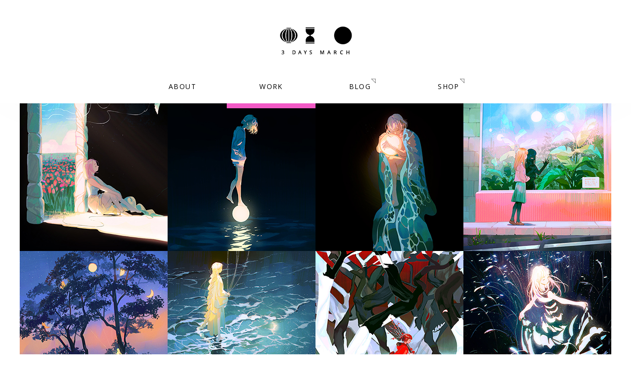

--- FILE ---
content_type: text/html; charset=UTF-8
request_url: http://www.3daysmarch.net/original.php
body_size: 13228
content:
<!doctype html>
<html>
    <head>
        <title>3 days march</title>
        
        <!-- META -->
        <meta charset="utf-8">
        <meta name="description" content="3 days march: a portfolio of illustration and more by Loika (Yan Qin Weng)." />
        <meta name="author" content="Loika" />
        <link rel="icon" href="./images/favicon.ico" />
        
        <!-- CSS -->
        <link rel="stylesheet" href="./style.css" type="text/css" />
        <link rel="stylesheet" href="./js/vegas/jquery.vegas.min.css" type="text/css" />
        <link rel="stylesheet" href="./js/mpopup/magnific-popup.css" type="text/css" />
        <link rel="stylesheet" href="https://fonts.googleapis.com/css?family=Open+Sans:400,400italic,600" type="text/css" />
        <link rel="stylesheet" href="https://fonts.googleapis.com/css?family=Open+Sans+Condensed:300" type="text/css" />
        
        <!-- JS -->
        <script src="https://ajax.googleapis.com/ajax/libs/jquery/1.11.0/jquery.min.js"></script>
        <script type="text/javascript" src="./js/rdmimage.js"></script>
        <script type="text/javascript" src="./js/masonry.pkgd.min.js"></script>
        <script type="text/javascript" src="./js/mpopup/magnific-popup.js"></script>
        <script type="text/javascript" src="./js/vegas/jquery.vegas.min.js"></script>        
		<script type="text/javascript">
                $(document).ready(function() {
					$('#logo').randomImage();
					
					var $container = $('.gallery');            
				   //$container.imagesLoaded(function(){                    
					  $container.masonry({
						 itemSelector: '.tile',
						 columnWidth: 300,
						 isFitWidth: true,
						 gutterWidth: 0,
						 isAnimated: true
					  });
				   //});
				   
				   	$('.gallery').magnificPopup({
						delegate: 'a',
					  	type: 'image',
						fixedContentPos: true,
						tLoading: '<img src="./js/mpopup/loading.gif" width="45" height="15" alt="" />',
					  	gallery:{
							enabled:true,
							preload: [1,1] // preload one before and one after current image
					  	},
						image:{
							titleSrc: function(item) {
							return item.el.parents('div.tile').find('div.caption').html();
						}}
					});
					
					$(".page-numbers a").filter(function(){
						return this.href == location.href.replace(/#.*/, "");
					}).addClass("active");
				});
        </script>
    </head>

    <body id="work">    <header role="banner">
        <div id="header-logo"><a href="./"><img id="logo" src="./images/logo_3dm_01B.png" width="180" height="90" alt="3 days march" /></a></div>
        
        <nav id="nav" class="main-nav">
        <ul>
        <li class="nav-about"><a href="./about.php">About</a></li>
        <li class="nav-work"><a href="#">Work</a>
        	<ul>
            <li><a href="./original.php">Original</a></li>
            <li><a href="./fanwork.php">Fanwork</a></li>
            <li><a href="./projects.php">Projects</a></li>
            </ul>
        </li>
        <li class="nav-blog nav-out"><a href="https://andatsea.tumblr.com/">Blog</a></li>
        <li class="nav-shop nav-out"><a href="http://shop.3daysmarch.net/">Shop</a></li>
        </ul>
        </nav>
    </header>
    <div class="drop-shadow"></div>
    <div id="content" class="clear">
		<div class="gallery">
        <div class="tile"><a href="./original/240512.jpg"><img src="./thumbs/o_240512.jpg" width="300" height="300" alt="" /><div class="caption"><p>12 May 2024</p></div></a></div>
        <div class="tile"><a href="./original/240414_b.jpg"><img src="./thumbs/o_240414_b.jpg" width="300" height="300" alt="" /><div class="caption"><p>14 Apr 2024</p></div></a></div>
        
        <div class="tile"><a href="./original/240414_a.jpg"><img src="./thumbs/o_240414_a.jpg" width="300" height="300" alt="" /><div class="caption"><p>14 Apr 2024</p></div></a></div>
        <div class="tile"><a href="./original/240406.jpg"><img src="./thumbs/o_240406.jpg" width="300" height="300" alt="" /><div class="caption"><p>06 Apr 2024</p></div></a></div>
        <div class="tile"><a href="./original/240329_b.jpg"><img src="./thumbs/o_240329_b.jpg" width="300" height="300" alt="" /><div class="caption"><p>29 Mar 2024</p></div></a></div>
        <div class="tile"><a href="./original/240329_a.jpg"><img src="./thumbs/o_240329_a.jpg" width="300" height="300" alt="" /><div class="caption"><p>29 Mar 2024</p></div></a></div>
        <div class="tile"><a href="./original/240315.jpg"><img src="./thumbs/o_240315.jpg" width="300" height="300" alt="" /><div class="caption"><p>15 Mar 2024</p></div></a></div>
        
        <div class="tile"><a href="./original/240303.jpg"><img src="./thumbs/o_240303.jpg" width="300" height="300" alt="" /><div class="caption"><p>03 Mar 2024</p></div></a></div>
        <div class="tile"><a href="./original/240225_b.jpg"><img src="./thumbs/o_240225_b.jpg" width="300" height="300" alt="" /><div class="caption"><p>25 Feb 2024</p></div></a></div>
        <div class="tile"><a href="./original/240225_a.jpg"><img src="./thumbs/o_240225_a.jpg" width="300" height="300" alt="" /><div class="caption"><p>25 Feb 2024</p></div></a></div>
        <div class="tile"><a href="./original/240218.jpg"><img src="./thumbs/o_240218.jpg" width="300" height="300" alt="" /><div class="caption"><p>18 Feb 2024</p></div></a></div>
        <div class="tile"><a href="./original/240208.jpg"><img src="./thumbs/o_240208.jpg" width="300" height="300" alt="" /><div class="caption"><p>08 Feb 2024</p></div></a></div>
        
        <div class="tile"><a href="./original/240129.jpg"><img src="./thumbs/o_240129.jpg" width="300" height="300" alt="" /><div class="caption"><p>29 Jan 2024</p></div></a></div>
        <div class="tile"><a href="./original/240116.jpg"><img src="./thumbs/o_240116.jpg" width="300" height="300" alt="" /><div class="caption"><p>16 Jan 2024</p></div></a></div>
        <div class="tile"><a href="./original/240107.jpg"><img src="./thumbs/o_240107.jpg" width="300" height="300" alt="" /><div class="caption"><p>07 Jan 2024</p></div></a></div>
        <div class="tile"><a href="./original/231231_c.jpg"><img src="./thumbs/o_231231_c.jpg" width="300" height="300" alt="" /><div class="caption"><p>31 Dec 2023</p></div></a></div>
        <div class="tile"><a href="./original/231231_b.jpg"><img src="./thumbs/o_231231_b.jpg" width="300" height="300" alt="" /><div class="caption"><p>31 Dec 2023</p></div></a></div>
        
        <div class="tile"><a href="./original/231231_a.jpg"><img src="./thumbs/o_231231_a.jpg" width="300" height="300" alt="" /><div class="caption"><p>31 Dec 2023</p></div></a></div>
        <div class="tile"><a href="./original/231220.jpg"><img src="./thumbs/o_231220.jpg" width="300" height="300" alt="" /><div class="caption"><p>20 Dec 2023</p></div></a></div>
        <div class="tile"><a href="./original/231205_b.jpg"><img src="./thumbs/o_231205_b.jpg" width="300" height="300" alt="" /><div class="caption"><p>05 Dec 2023</p></div></a></div>
        <div class="tile"><a href="./original/231205_a.jpg"><img src="./thumbs/o_231205_a.jpg" width="300" height="300" alt="" /><div class="caption"><p>05 Dec 2023</p></div></a></div>
        <div class="tile"><a href="./original/231126.jpg"><img src="./thumbs/o_231126.jpg" width="300" height="300" alt="" /><div class="caption"><p>26 Nov 2023</p></div></a></div>
        
        <div class="tile"><a href="./original/231031.jpg"><img src="./thumbs/o_231031.jpg" width="300" height="300" alt="" /><div class="caption"><p>31 Oct 2023</p></div></a></div>
        <div class="tile"><a href="./original/231022.jpg"><img src="./thumbs/o_231022.jpg" width="300" height="300" alt="" /><div class="caption"><p>22 Oct 2023</p></div></a></div>
        <div class="tile"><a href="./original/231015.jpg"><img src="./thumbs/o_231015.jpg" width="300" height="300" alt="" /><div class="caption"><p>15 Oct 2023</p></div></a></div>
        <div class="tile"><a href="./original/230911.jpg"><img src="./thumbs/o_230911.jpg" width="300" height="300" alt="" /><div class="caption"><p>11 Sep 2023</p></div></a></div>
        <div class="tile"><a href="./original/230905.jpg"><img src="./thumbs/o_230905.jpg" width="300" height="300" alt="" /><div class="caption"><p>05 Sep 2023</p></div></a></div>
        
        <div class="tile"><a href="./original/230827_b.jpg"><img src="./thumbs/o_230827_b.jpg" width="300" height="300" alt="" /><div class="caption"><p>27 Aug 2023</p></div></a></div>
        <div class="tile"><a href="./original/230827_a.jpg"><img src="./thumbs/o_230827_a.jpg" width="300" height="300" alt="" /><div class="caption"><p>27 Aug 2023</p></div></a></div>
        <div class="tile"><a href="./original/230806.jpg"><img src="./thumbs/o_230806.jpg" width="300" height="300" alt="" /><div class="caption"><p>06 Aug 2023</p></div></a></div>
        <div class="tile"><a href="./original/230730.jpg"><img src="./thumbs/o_230730.jpg" width="300" height="300" alt="" /><div class="caption"><p>30 Jul 2023</p></div></a></div>
        <div class="tile"><a href="./original/230723.jpg"><img src="./thumbs/o_230723.jpg" width="300" height="300" alt="" /><div class="caption"><p>23 Jul 2023</p></div></a></div>
        
        <div class="tile"><a href="./original/230715.jpg"><img src="./thumbs/o_230715.jpg" width="300" height="300" alt="" /><div class="caption"><p>15 Jul 2023</p></div></a></div>
        <div class="tile"><a href="./original/230707_b.jpg"><img src="./thumbs/o_230707_b.jpg" width="300" height="300" alt="" /><div class="caption"><p>07 Jul 2023</p></div></a></div>
        <div class="tile"><a href="./original/230707_a.jpg"><img src="./thumbs/o_230707_a.jpg" width="300" height="300" alt="" /><div class="caption"><p>07 Jul 2023</p></div></a></div>
        <div class="tile"><a href="./original/230630.jpg"><img src="./thumbs/o_230630.jpg" width="300" height="300" alt="" /><div class="caption"><p>30 Jun 2023</p></div></a></div>
        <div class="tile"><a href="./original/230607_c.jpg"><img src="./thumbs/o_230607_c.jpg" width="300" height="300" alt="" /><div class="caption"><p>07 Jun 2023</p></div></a></div>
        
        <div class="tile"><a href="./original/230607_b.jpg"><img src="./thumbs/o_230607_b.jpg" width="300" height="300" alt="" /><div class="caption"><p>07 Jun 2023</p></div></a></div>
        <div class="tile"><a href="./original/230607_a.jpg"><img src="./thumbs/o_230607_a.jpg" width="300" height="300" alt="" /><div class="caption"><p>07 Jun 2023</p></div></a></div>
        <div class="tile"><a href="./original/230523.jpg"><img src="./thumbs/o_230523.jpg" width="300" height="300" alt="" /><div class="caption"><p>23 May 2023</p></div></a></div>
        <div class="tile"><a href="./original/230507_b.jpg"><img src="./thumbs/o_230507_b.jpg" width="300" height="300" alt="" /><div class="caption"><p>07 May 2023</p></div></a></div>
        <div class="tile"><a href="./original/230507_a.jpg"><img src="./thumbs/o_230507_a.jpg" width="300" height="300" alt="" /><div class="caption"><p>07 May 2023</p></div></a></div>
        
		<div class="tile"><a href="./original/230429.jpg"><img src="./thumbs/o_230429.jpg" width="300" height="300" alt="" /><div class="caption"><p>29 Apr 2023</p></div></a></div>
        <div class="tile"><a href="./original/230405.jpg"><img src="./thumbs/o_230405.jpg" width="300" height="300" alt="" /><div class="caption"><p>05 Apr 2023</p></div></a></div>
        <div class="tile"><a href="./original/230401_b.jpg"><img src="./thumbs/o_230401_b.jpg" width="300" height="300" alt="" /><div class="caption"><p>01 Apr 2023</p></div></a></div>
        <div class="tile"><a href="./original/230401_a.jpg"><img src="./thumbs/o_230401_a.jpg" width="300" height="300" alt="" /><div class="caption"><p>01 Apr 2023</p></div></a></div>
        <div class="tile"><a href="./original/230320.jpg"><img src="./thumbs/o_230320.jpg" width="300" height="300" alt="" /><div class="caption"><p>20 Mar 2023</p></div></a></div>
        </div><!-- /gallery -->
    </div>
    <div class="page-nav clear">
		<div class="arrow-left"><a href="./original.php?02"><img src="./images/arrow_left.png" width="18" height="32" alt="Back" /></a></div>
        <div class="arrow-right none"><img src="./images/arrow_right.png" width="18" height="32" alt="Forward" /></div>
            <div class="page-numbers">
    <a href="./original.php?09">9</a>
    <a href="./original.php?08">8</a>
    <a href="./original.php?07">7</a>
    <a href="./original.php?06">6</a>
    <a href="./original.php?05">5</a>
    <a href="./original.php?04">4</a>
    <a href="./original.php?03">3</a>
    <a href="./original.php?02">2</a>
    <a href="./original.php">1</a>
    </div>
        </div>
    
    <footer>
    <p>Content &copy; 2008&ndash;2024 by Loika (a.k.a. Yan Qin Weng) unless otherwise stated. All rights reserved.</p>
    <p>Characters &amp; relevant concepts in fanwork pieces belong to their respective owners.</p>
    <p>Please refrain from editing, using or reproducing these images without my authorisation.</p>
    </footer>
    </body>
</html>

--- FILE ---
content_type: text/css
request_url: http://www.3daysmarch.net/style.css
body_size: 18788
content:
/*
				03/03/2014
				02/07/2015
			 	17/01/2016
LAST UPDATED:	09/08/2016
*/

/*--------------------------------------------------------------
>>> TABLE OF CONTENTS:
----------------------------------------------------------------
1.0 - Reset
2.0 - Catch-all
3.0 - Elements
	3.1 - Header
	3.2 - Navigation Menu
	3.3 - General / Index
	3.4 - About Page
	3.5 - Gallery
	3.6 - Projects
	3.7 - Stories
	3.8 - Footer
4.0 - Alignments
5.0 - Clearings
6.0 - Media
7.0 - Selection
--------------------------------------------------------------*/

/*--------------------------------------------------------------
1.0 - Reset
--------------------------------------------------------------*/
html, body, div, span, applet, object, iframe,
h1, h2, h3, h4, h5, h6, p, blockquote, pre,
a, abbr, acronym, address, big, cite, code,
del, dfn, em, font, ins, kbd, q, s, samp,
small, strike, strong, sub, sup, tt, var,
dl, dt, dd, ol, ul, li,
fieldset, form, label, legend,
table, caption, tbody, tfoot, thead, tr, th, td {
	border: 0;
	font-family: inherit;
	font-size: 100%;
	font-style: inherit;
	font-weight: inherit;
	margin: 0;
	outline: 0;
	padding: 0;
	vertical-align: baseline;
}
html {
	font-size: 62.5%; /* Corrects text resizing oddly in IE6/7 when body font-size is set using em units http://clagnut.com/blog/348/#c790 */
	overflow-y: scroll; /* Keeps page centered in all browsers regardless of content height */
	-webkit-text-size-adjust: 100%; /* Prevents iOS text size adjust after orientation change, without disabling user zoom */
	-ms-text-size-adjust:     100%; /* www.456bereastreet.com/archive/201012/controlling_text_size_in_safari_for_ios_without_disabling_user_zoom/ */
}
*,
*:before,
*:after { /* apply a natural box layout model to all elements; see http://www.paulirish.com/2012/box-sizing-border-box-ftw/ */
	-webkit-box-sizing: border-box; /* Not needed for modern webkit but still used by Blackberry Browser 7.0; see http://caniuse.com/#search=box-sizing */
	-moz-box-sizing:    border-box; /* Still needed for Firefox 28; see http://caniuse.com/#search=box-sizing */
	box-sizing:         border-box;
}
body {
	background: #fff;
}
article,
aside,
details,
figcaption,
figure,
footer,
header,
main,
nav,
section {
	display: block;
}
ol, ul {
	list-style: none;
}
table { /* tables still need 'cellspacing="0"' in the markup */
	border-collapse: separate;
	border-spacing: 0;
}
caption, th, td {
	font-weight: normal;
	text-align: left;
}
blockquote:before, blockquote:after,
q:before, q:after {
	content: "";
}
blockquote, q {
	quotes: "" "";
}
a:hover,
a:active,
a:focus {
	outline: 0;
}
a img {
	border: 0;
}

/*--------------------------------------------------------------
2.0 Catch-all
--------------------------------------------------------------*/
body,
button,
input,
select,
textarea {
	color: #000;
	font-family: "Open Sans", sans-serif;
	font-size: 16px;
	font-size: 1.6rem;
	line-height: 1.5;
}
h1, h2, h3, h4, h5, h6 {
	clear: both;
}
p {
	margin-bottom: 1.5em;
}
b, strong {
	font-weight: bold;
}
dfn, cite, em, i {
	font-style: italic;
}
blockquote {
	margin: 0 1.5em;
}
sup,
sub {
	font-size: 75%;
	height: 0;
	line-height: 0;
	position: relative;
	vertical-align: baseline;
}
sup {
	bottom: 1ex;
}
sub {
	top: .5ex;
}
small {
	font-size: 75%;
}
big {
	font-size: 125%;
}
hr {
	background-color: #ccc;
	border: 0;
	height: 1px;
	margin-bottom: 1.5em;
}
ul, ol {
	margin: 0 0 1.5em 3em;
}
ul {
	list-style: disc;
}
ol {
	list-style: decimal;
}
li > ul,
li > ol {
	margin-bottom: 0;
	margin-left: 1.5em;
}
dt {
	font-weight: bold;
}
dd {
	margin: 0 1.5em 1.5em;
}
figure {
	margin: 0;
}
table {
	margin: 0 0 1.5em;
	width: 100%;
}
th {
	font-weight: bold;
}
a {
	color: #000;
	text-decoration: none;
}

/*--------------------------------------------------------------
3.0 Layout Elements
--------------------------------------------------------------*/
/*--------------------------------------------------------------
3.1 Header
--------------------------------------------------------------*/
header {
	position: fixed;
	top: 0;
	left: 0;
	right: 0;
	background-color: rgba(255,255,255,0.93);
	border: 0;
	height: 210px;
	width: 100%;
	text-align: center;
	margin: 0 auto;
	z-index: 1;
}
	.drop-shadow {
		position: fixed;
		top: 210px;
		bottom: 0;
		right: 0;
		background: url(./images/bg_grad.png) no-repeat center top;
		height: auto;
		width: 100%;
		z-index: -1;
	}
#header-logo {
	margin: 39px auto 0 auto;
}

/*--------------------------------------------------------------
3.2 Navigation Menus
--------------------------------------------------------------*/
.main-nav {
	clear: both;
	display: block;
	margin: 25px auto 0 auto;
	width: 720px;
	text-transform: uppercase;
	letter-spacing: 0.1em;
	font-size: 14px;
	font-size: 1.4rem;
}
.main-nav ul,
.s-links ul,
.s-twaw-chs ul,
.s-menu ul {
	list-style: none;
	margin: 0;
	padding: 0;
}
.main-nav li {
	float: left;
	position: relative;
}
.main-nav a {
	display: block;
	width: 180px;
	height: 60px;
	padding-top: 5px;
	color: #000;
	text-decoration: none;
}
.main-nav li.nav-out {
	background: url(./images/nav_out.png) no-repeat 113px top;
}
.main-nav li.nav-out:hover {
	background-image: url(./images/nav_out_hover.png);
}
.main-nav ul ul {
	display: none;
	float: left;
	left: 0;
	position: absolute;
	top: 1.5em;
	z-index: 99999;
}
.main-nav ul ul a {
	width: 180px;
	height: 45px;
	padding: 13px 2px;
	margin-bottom: 1px;
	color: #fff;
	background-color: #f259c5;
}
.main-nav ul ul li {
}
.main-nav li.nav-about:hover > a,
#about .main-nav li.nav-about a {
	border-bottom: 10px solid #ecef00;
}
#work .main-nav li.nav-work a {
	border-bottom: 10px solid #f259c5;
}
#work .main-nav ul ul :hover > a {
	border: 0;
}
.main-nav li.nav-blog:hover > a {
	border-bottom: 10px solid #abeb00;
}
.main-nav li.nav-shop:hover > a {
	border-bottom: 10px solid #000;
}
.main-nav ul ul :hover > a {
	background-color: #f685d5;
}
.main-nav ul ul a:hover {
}
.main-nav ul li:hover > ul {
	display: block;
	width: 180px;
	margin-top: 29px;
}
.main-nav .current_page_item a,
.main-nav .current-menu-item a {
}
.page-nav {
	max-width: 720px;
	margin: 45px auto;
	position: relative;
}
.arrow-left {
	width: 18px;
	position: absolute;
	left: 0;
	top: 0;
	clear: both;
}
.arrow-right {
	width: 18px;
	position: absolute;
	right: 0;
	top: 0;
	clear: both;
}
.page-numbers {
	max-width: 600px;
	text-align: center;
	margin: 0 auto;
}
.page-numbers a {
	text-align: center;
	padding: 6px 12px;
}
.page-numbers a:hover,
.page-numbers a.active {
	background-color: #f1f1f1;
	-moz-border-radius: 50% 50%;
	border-radius: 50% 50%;
}
.page-nav a img,
.page-numbers a {
	opacity: .5;
}
.page-nav .none {
	opacity: .1;
}
.page-nav a:hover img,
.page-numbers a:hover,
.page-numbers a.active {
	opacity: 1;
}
@media screen and (max-width: 720px) {
.main-nav {
	width: 480px;
}
.main-nav a,
.main-nav ul ul a,
.main-nav ul li:hover > ul {
	width: 120px;
}
.main-nav li.nav-out {
	background-position: 83px top;
}
}
/*--------------------------------------------------------------
3.3 General / Index
--------------------------------------------------------------*/
#content {
	margin: 210px auto 30px auto;
}
#work #content {
	max-width: 1500px;
}
#home footer,
.s-twaw-index footer {
	display: none;
}

/*--------------------------------------------------------------
3.4 About Page
--------------------------------------------------------------*/
h1 {
	font-family: "Open Sans Condensed", sans-serif;
	font-size: 60px;
	font-size: 6.0rem;
	text-transform: uppercase;
	line-height: 1.2;
	margin: 0 0 12px 0;
	text-align: right;
	float: left;
	width: 210px;
	padding-right: 4px;
}
h2 {
	font-family: "Open Sans Condensed", sans-serif;
	font-size: 45px;
	font-size: 4.5rem;
	text-transform: uppercase;
	line-height: 1.1;
	margin: 0 0 12px 0;
	text-align: center;
}
.about {
	max-width: 720px;
	margin: 0 auto;
	padding: 100px 0 80px 0;
	line-height: 1.8;
}
.about p {
	margin-bottom: 18px;
	text-align: center;
}
.about-talk {
	float: left;
	width: 471px;
	margin: 10px 0 0 39px;
	
}
	.about-talk a {
		background-color: #f1f1f1;
		padding: 1px 4px;
	}
	.about-talk a:hover {
		background-color: #ecef00;
	}
.about-talk p {
	text-align: justify;
}
.about-icons {
	text-align: center;
	margin-top: 30px;
}
.about-icons img {
	margin: 0 3px;
}
.about-icons img:hover {
	opacity: .6;
}
.about-bg {
	width: 100%;
	height: 450px;
	background: url(./images/bg_scroll_001.png) no-repeat center center fixed;
	background-size: cover;
}
.about-bg-overlay {
	width: 100%;
	height: 100%;
	background: url(./js/vegas/overlays/02.png) repeat top center fixed;
	opacity: .9;
}
@media screen and (max-width: 1024px) {
.about-bg-overlay {
	display: none;
}
}
@media screen and (max-width: 720px) {
h1 {
	float: none;
	text-align: center;
	width: 480px;
	margin: 0 auto 12px auto;
	padding-right: 0;
}
.about-talk {
	float: none;
	width: 480px;
	margin: 10px auto 0 auto;
}
}

/*--------------------------------------------------------------
3.5 Gallery
--------------------------------------------------------------*/
.gallery {
	margin: 0 auto;
}
.gallery .tile {
	position: relative;
}
.gallery .tile img {
	padding: 0;
	margin: 0;
	float: left;
	display: block;
}
.gallery .tile .caption {
	color: #fff;
	position: absolute;
	top: 0;
	left: 0;
	padding-top: 44.5%;
	margin: auto;
	width: 100%;
	height: 100%;
	opacity: 0;
	backface-visibility: hidden;
	-moz-transition: transform 0.3s, opacity 0.3s;
	-webkit-transition: transform 0.3s, opacity 0.3s;
	transition: transform 0.3s, opacity 0.3s;
	text-align: center;
	-webkit-box-shadow: inset 0px 0px 150px rgba(0,0,0,.6);
	-moz-box-shadow: inset 0px 0px 150px rgba(0,0,0,.6);
	box-shadow: inset 0px 0px 150px rgba(0,0,0,.6);
	background-color: rgba(0,0,0,.3);
	font-size: 24px;
	font-size: 2.4rem;
	text-transform: uppercase;
	font-family: "Open Sans Condensed", sans-serif;
}
.gallery .tile .caption:hover {
	opacity: 1;
}
.gallery .tile p.comment {
	display: none;
}
p.comment span {
	color: #f259c5;
}
p.comment span:hover {
	color: #f685d5;
	cursor: pointer;
}
/*--------------------------------------------------------------
3.6 Projects
--------------------------------------------------------------*/
.projects {
	margin: 120px auto;
	padding: 132px 0;
}
.projects h2 {
	color: #fff;
	margin: 20px 0 6px 0;
}
.projects-info {
	max-width: 540px;
	margin: 0 auto;
	padding: 6px 36px;
	line-height: 1.8;
	color: #fff;
}
.projects h2,
.projects-info {
	text-shadow: 0 0 4px #000;
}
.projects-info p {
	text-align: justify;
}
.projects-links {
	max-width: 540px;
	margin: 0 auto;
	text-align: center;
}
.projects-links a {
	padding: 12px 18px;
	color: #333;
	text-decoration: none;
	background-color: #f1f1f1;
	text-align: center;
	text-transform: uppercase;
}
.projects-links a:hover {
	background-color: #e2e2e2;
}
.parallax-window {
	min-height: 540px;
	background: url(./js/vegas/overlays/02.png) repeat top center fixed;
}
@media screen and (max-width: 1024px) {
.parallax-window {
	background: transparent;
}
}
/*--------------------------------------------------------------
3.7 Stories
--------------------------------------------------------------*/
body#story #content {
	font-family: Calluna, serif;
	font-size: 20px;
	font-size: 2.0rem;
	line-height: 2.0;
}
#story #content {
	margin: 120px auto;
	min-width: 480px;
}
body#story header {
	height: 75px;
}
	body#story .drop-shadow {
		top: 75px;
		opacity: .45;
	}
.s-img-top,
.s-img {
	text-align: center;
}
.s-img img {
	width: 100%;
	height: auto;
}
.s-img-twaw {
	text-align: center;
	overflow: hidden;
	max-width: 800px;
	height: 440px;
	margin: 90px auto;
}
.s-words,
.s-fin {
	margin: 90px auto;
	padding: 0 60px;
	max-width: 750px;
}
.s-words,
.s-notes {
	text-align: justify;
}
.s-fin {
	text-align: center;
	font-style: italic;
	font-size: 30px;
	font-size: 3.0rem;
	text-transform: lowercase;
}
#story h1 {
	font-family: Calluna, serif;
	font-size: 45px;
	font-size: 4.5rem;
	text-transform: lowercase;
	line-height: 1.2;
	float: none;
	text-align: center;
	width: 480px;
	margin: 0 auto;
	padding-right: 0;
}
	#story h1 span {
		display: block;
        font-family: CallunaSans-Regular, sans-serif;
		font-size: 12px;
		font-size: 1.2rem;
        font-weight: normal;
        font-style: normal;
		color: #333;
        text-transform: uppercase;
        padding: 6px 0 0 0;
	}
.s-top {
	max-width: 800px;
	text-align: center;
	margin: 0 auto;
	position: relative;
}
.s-menu-icon {
	position: absolute;
	top: 23px;
	left: 20px;
	width: 34px;
	height: 29px;
	clear: both;
	opacity: .45;
	transition: opacity .3s ease-in-out;
	-moz-transition: opacity .3s ease-in-out;
	-webkit-transition: opacity .3s ease-in-out;
}
#story header h1 {
	font-family: CallunaSans-Regular, sans-serif;
	font-size: 12px;
	font-size: 1.2rem;
	font-weight: normal;
	font-style: normal;
	color: #999;
	text-transform: uppercase;
	padding: 30px 0 0 0;
	opacity: 0;
	transition: opacity .3s ease-in-out;
	-moz-transition: opacity .3s ease-in-out;
	-webkit-transition: opacity .3s ease-in-out;
}
	#story header:hover h1,
	#story header:hover .s-menu-icon {
		opacity: 1;
	}
.s-menu-wrap {
	z-index: 1;
	overflow-y: auto;
	position: fixed;
	top: 75px;
	left: 0;
	height: 100%;
	background-color: #333;
}
.s-menu {
	font-family: CallunaSans-Regular, sans-serif;
	font-size: 14px;
	font-size: 1.4rem;
	height: 100%;
	background-color: #333;
	width: 240px;
	color: #f1f1f1;
}
.s-menu ul {
	padding: 35px 45px 70px 45px;
}
.s-menu ul li {
	border-bottom: 1px #999 solid;
	padding: 15px 0;
	text-align: center;
}
	.s-menu ul li:last-child {
		border-bottom: 0;
	}
.s-menu ul li a {
	color: #f1f1f1;
	display: block;
	width: 150px;
}
	.s-menu ul li a:hover {
		color: #ecef00;
	}
	.s-ch-b01 ul li.s-ch-01 a,
	.s-ch-b02 ul li.s-ch-02 a,
	.s-ch-b03 ul li.s-ch-03 a,
	.s-ch-b04 ul li.s-ch-04 a,
	.s-ch-b05 ul li.s-ch-05 a,
	.s-ch-b06 ul li.s-ch-06 a,
	.s-ch-b07 ul li.s-ch-07 a,
	.s-ch-b08 ul li.s-ch-08 a,
	.s-ch-b09 ul li.s-ch-09 a {
		color: #ecef00;
	}
.s-menu ul li ul {
	padding: 9px 0 0 0;
	font-size: 12px;
	font-size: 1.2rem;
}
.s-menu ul li ul li {
	border-bottom: 0;
	padding: 0;
}
#story h2 {
	font-family: Calluna, serif;
	font-size: 36px;
	font-size: 3.6rem;
	text-transform: lowercase;
	line-height: 1.2;
	text-align: center;
	width: 480px;
	margin: 180px auto 0 auto;
	padding-right: 0;
}
.s-links {
	font-family: CallunaSans-Regular, sans-serif;
	display: block;
	margin: 25px auto 0 auto;
	width: 468px;
	font-size: 14px;
	font-size: 1.4rem;
}
.s-links p {
	display: block;
	margin: 45px auto;
	width: 180px;
}
.s-links p a {
	width: 180px;
}
.s-links li {
	float: left;
	position: relative;
	margin: 3px 12px;
}
.s-links a {
	display: block;
	width: 210px;
	padding: 12px 18px;
	color: #333;
	text-decoration: none;
	background-color: #f1f1f1;
	text-align: center;
}
.s-links a:hover {
	background-color: #e2e2e2;
}
.s-twaw-chs {
	font-family: CallunaSans-Regular, sans-serif;
	display: block;
	margin: 60px auto 0 auto;
	width: 570px;
	font-size: 16px;
	font-size: 1.6rem;
}
.s-twaw-chs li {
	float: left;
	position: relative;
	margin: 5px;
}
.s-twaw-chs a {
	display: block;
	width: 180px;
	padding: 18px;
	color: #333;
	text-decoration: none;
	background-color: #f1f1f1;
	text-align: center;
}
	.s-twaw-chs a.s-chs-null {
		color: #999;
		opacity: .45;
		cursor: default;
	}
.s-twaw-chs a:hover {
	background-color: #ecef00;
}
	.s-twaw-chs a.s-chs-null:hover {
		background-color: #f1f1f1;
	}
.s-chs-nav {
	max-width: 720px;
	margin: 30px auto 120px auto;
	position: relative;
	font-family: CallunaSans-Regular, sans-serif;
	font-size: 14px;
	font-size: 1.4rem;
}
	#story .s-chs-nav .arrow-left,
	#story .s-chs-nav .arrow-right {
		width: 150px;
	}
	#story .s-chs-nav .arrow-right {
		text-align: right;
	}
	#story .s-chs-nav .arrow-right img {
		float: right;
		margin: -3px 6px 0 19px;
	}
	#story .s-chs-nav .arrow-left img {
		float: left;
		margin: -3px 19px 0 6px;
	}
	#story .s-chs-nav .arrow-left,
	#story .s-chs-nav .arrow-right {
		opacity: .5;
	}
	#story .s-chs-nav .arrow-left:hover,
	#story .s-chs-nav .arrow-right:hover {
		opacity: 1;
	}
.s-notes {
	font-size: 14px;
	font-size: 1.4rem;
	color: #333;
	margin: 36px auto;
	padding: 0;
	max-width: 444px;
}
.s-notes a {
	border-bottom: 1px solid #e2e2e2;
	color: #333;
}
.expand {
	display: none;
}
/*--------------------------------------------------------------
3.8 Footer
--------------------------------------------------------------*/
footer {
	font-size: 10px;
	font-size: 1.0rem;
	text-align: center;
	margin: 60px auto;
	max-width: 720px;
	text-transform: uppercase;
	border-top: 1px solid #f1f1f1;
	padding: 24px;
}
footer p {
	opacity: .5;
	margin: 0;
}
footer p:hover {
	opacity: 1;
}
/*--------------------------------------------------------------
4.0 Alignments
--------------------------------------------------------------*/
.alignleft {
	display: inline;
	float: left;
	margin-right: 1.5em;
}
.alignright {
	display: inline;
	float: right;
	margin-left: 1.5em;
}
.aligncenter {
	clear: both;
	display: block;
	margin: 0 auto;
}
.center {
	text-align: center;
}

/*--------------------------------------------------------------
5.0 Clearings
--------------------------------------------------------------*/
.clear:before,
.clear:after {
	content: '';
	display: table;
}

.clear:after {
	clear: both;
}

/*--------------------------------------------------------------
6.0 Media
--------------------------------------------------------------*/

/* Make sure embeds and iframes fit their containers */
embed,
iframe,
object {
	max-width: 100%;
}

/*--------------------------------------------------------------
7.0 Selection
--------------------------------------------------------------*/
::selection {
    color: #000;
    background: #ecef00;
}
::-moz-selection {
    color: #000;
    background: #ecef00;
}

--- FILE ---
content_type: text/css
request_url: http://www.3daysmarch.net/js/vegas/jquery.vegas.min.css
body_size: 736
content:
.vegas-loading {
	border-radius: 10px;
	background: #000;
	background: rgba(0,0,0,.7);
	background: url(images/loading.gif) no-repeat center center;
	height: 32px;
	left: 20px;
	position: fixed;
	top: 20px;
	width: 32px;
	z-index: 0;
}
.vegas-overlay {
	background: transparent url(overlays/02.png);
	opacity: .9;
	z-index: -1;
}
.vegas-background {
	-ms-interpolation-mode: bicubic;
	image-rendering: optimizeQuality;
	max-width: none!important;
	z-index: -2;
}
.vegas-overlay,.vegas-background {
	-webkit-user-select: none;
	-khtml-user-select: none;
	-moz-user-select: none;
	-ms-user-select: none;
	user-select: none
}
@media screen and (max-width: 1024px) {
.vegas-overlay {
	background: none;
}
}

--- FILE ---
content_type: text/css
request_url: http://www.3daysmarch.net/js/mpopup/magnific-popup.css
body_size: 7966
content:
/* Magnific Popup CSS */
.mfp-bg {
	top: 0;
	left: 0;
	width: 100%;
	height: 100%;
	z-index: 1042;
	overflow: hidden;
	position: fixed;
	background: #000;
	opacity: 1;
	filter: alpha(opacity=100);
}
.mfp-wrap {
	top: 0;
	left: 0;
	width: 100%;
	height: 100%;
	z-index: 1043;
	position: fixed;
	outline: none !important;
	-webkit-backface-visibility: hidden;
}
.mfp-container {
	text-align: center;
	position: absolute;
	width: 100%;
	height: 100%;
	left: 0;
	top: 0;
	padding: 0 8px;
	-webkit-box-sizing: border-box;
	-moz-box-sizing: border-box;
	box-sizing: border-box;
}
.mfp-container:before {
	content: '';
	display: inline-block;
	height: 100%;
	vertical-align: middle;
}
.mfp-align-top .mfp-container:before {
	display: none;
}
.mfp-content {
	position: relative;
	display: inline-block;
	vertical-align: middle;
	margin: 0 auto;
	text-align: left;
	z-index: 1045;
}
.mfp-inline-holder .mfp-content, .mfp-ajax-holder .mfp-content {
	width: 100%;
	cursor: auto;
}
.mfp-ajax-cur {
	cursor: progress;
}
.mfp-zoom-out-cur, .mfp-zoom-out-cur .mfp-image-holder .mfp-close {
	cursor: -moz-zoom-out;
	cursor: -webkit-zoom-out;
	cursor: zoom-out;
}
.mfp-zoom {
	cursor: pointer;
	cursor: -webkit-zoom-in;
	cursor: -moz-zoom-in;
	cursor: zoom-in;
}
.mfp-auto-cursor .mfp-content {
	cursor: auto;
}
.mfp-close, .mfp-arrow, .mfp-preloader, .mfp-counter {
	-webkit-user-select: none;
	-moz-user-select: none;
	user-select: none;
}
.mfp-loading.mfp-figure {
	display: none;
}
.mfp-hide {
	display: none !important;
}
.mfp-preloader {
	color: #f1f1f1;
	position: absolute;
	top: 50%;
	width: auto;
	text-align: center;
	margin-top: -0.2em;
	left: 8px;
	right: 8px;
	z-index: 1044;
}
	.mfp-preloader a {
	  color: #f259c5;
	}
		.mfp-preloader a:hover {
		  color: #f685d5;
		}

.mfp-s-ready .mfp-preloader {
	display: none;
}
.mfp-s-error .mfp-content {
	display: none;
}
button.mfp-close, button.mfp-arrow {
	overflow: visible;
	cursor: pointer;
	background: transparent;
	border: 0;
	-webkit-appearance: none;
	display: block;
	outline: none;
	padding: 0;
	z-index: 1046;
	-webkit-box-shadow: none;
	box-shadow: none;
}
button::-moz-focus-inner {
	padding: 0;
	border: 0;
}
.mfp-close {
	width: 44px;
	height: 44px;
	line-height: 44px;
	position: absolute;
	right: 0;
	top: 0;
	text-decoration: none;
	text-align: center;
	opacity: 0.6;
	filter: alpha(opacity=60);
	padding: 0 0 18px 10px;
	font-style: normal;
	font-size: 28px;
	font-family: "Open Sans", sans-serif;
}
	.mfp-close:hover, .mfp-close:focus {
		opacity: 1;
		filter: alpha(opacity=100); 
	}
	.mfp-close:active {
		top: 1px; 
	}
.mfp-close-btn-in .mfp-close {
	color: #333; 
}
.mfp-image-holder .mfp-close, .mfp-iframe-holder .mfp-close {
	color: #fff;
	right: -6px;
	text-align: right;
	padding-right: 6px;
	width: 100%; 
}
.mfp-counter {
	position: absolute;
	top: 0;
	right: 0;
	color: #ccc;
	font-size: 12px;
	line-height: 18px;
	display: none; 
}
.mfp-arrow {
	position: absolute;
	opacity: 0.65;
	filter: alpha(opacity=65);
	margin: 0;
	top: 50%;
	margin-top: -55px;
	padding: 0;
	width: 90px;
	height: 110px;
	-webkit-tap-highlight-color: rgba(0, 0, 0, 0);
}
.mfp-arrow:active {
	margin-top: -54px; 
}
.mfp-arrow:hover {
	opacity: 1;
	filter: alpha(opacity=100); 
}
	.mfp-arrow:before, .mfp-arrow:after, .mfp-arrow .mfp-b, .mfp-arrow .mfp-a {
		content: '';
		display: block;
		width: 0;
		height: 0;
		position: absolute;
		left: 0;
		top: 0;
		margin-top: 35px;
		margin-left: 35px;
		border: medium inset transparent; 
	}
	.mfp-arrow:after, .mfp-arrow .mfp-a {
		border-top-width: 13px;
		border-bottom-width: 13px;
		top: 8px; 
	}
	.mfp-arrow:before, .mfp-arrow .mfp-b {
		border-top-width: 21px;
		border-bottom-width: 21px;
		opacity: 0.7;
	}
.mfp-arrow-left {
	left: 9%;
}
	.mfp-arrow-left:after, .mfp-arrow-left .mfp-a {
		background: url(arrow_left.png) no-repeat center center;
		width: 34px;
		height: 64px;
		margin-left: 25px;
	}
	.mfp-arrow-left:before, .mfp-arrow-left .mfp-b {
	}
.mfp-arrow-right {
	right: 9%; 
}
	.mfp-arrow-right:after, .mfp-arrow-right .mfp-a {
	background: url(arrow_right.png) no-repeat center center;
	width: 34px;
	height: 64px;
	}
	.mfp-arrow-right:before, .mfp-arrow-right .mfp-b {
	}
.mfp-iframe-holder {
	padding-top: 40px;
	padding-bottom: 40px;
}
.mfp-iframe-holder .mfp-content {
	line-height: 0;
	width: 100%;
	max-width: 900px; 
}
.mfp-iframe-holder .mfp-close {
	top: -40px; 
}
.mfp-iframe-scaler {
	width: 100%;
	height: 0;
	overflow: hidden;
	padding-top: 56.25%; 
}
.mfp-iframe-scaler iframe {
	position: absolute;
	display: block;
	top: 0;
	left: 0;
	width: 100%;
	height: 100%;
	box-shadow: 0 0 8px rgba(0, 0, 0, 0.6);
	background: black; 
}

/* Main image in popup */
img.mfp-img {
	width: auto;
	max-width: 100%;
	height: auto;
	display: block;
	line-height: 0;
	-webkit-box-sizing: border-box;
	-moz-box-sizing: border-box;
	box-sizing: border-box;
	padding: 40px 0 40px;
	margin: 0 auto; 
}

/* The shadow behind the image */
.mfp-figure {
	line-height: 0; 
}
.mfp-figure small {
	color: #bdbdbd;
	display: block;
	font-size: 12px;
	line-height: 14px;
}
.mfp-figure figure {
	margin: 0; 
}
.mfp-bottom-bar {
	margin-top: -36px;
	position: absolute;
	top: 100%;
	left: 0;
	width: 100%;
	cursor: auto; 
}
.mfp-title {
	text-align: left;
	line-height: 18px;
	color: #f1f1f1;
	padding-right: 36px;
	font-size: 18px;
	font-size: 1.8rem;
	text-transform: uppercase;
	font-family: "Open Sans Condensed", sans-serif;
	margin: 6px 0 18px 0;
}
	.mfp-title p {
		margin: 6px 0 0 0;
	}
	.mfp-title p.comment {
		text-transform: none;
		font-family: "Open Sans", sans-serif;
		font-size: 14px;
		font-size: 1.4rem;
	}
.mfp-image-holder .mfp-content {
	max-width: 100%; 
}
.mfp-gallery .mfp-image-holder .mfp-figure {
	cursor: pointer; 
}

@media screen and (max-width: 800px) and (orientation: landscape), screen and (max-height: 300px) {
/* Remove all paddings around the image on small screen */
.mfp-img-mobile .mfp-image-holder {
	padding-left: 0;
	padding-right: 0; 
}
.mfp-img-mobile img.mfp-img {
	padding: 0;
 }
.mfp-img-mobile .mfp-figure:after {
	top: 0;
	bottom: 0; 
}
.mfp-img-mobile .mfp-figure small {
	display: inline;
	margin-left: 5px;
 }
.mfp-img-mobile .mfp-bottom-bar {
	background: rgba(0, 0, 0, 0.6);
	bottom: 0;
	margin: 0;
	top: auto;
	padding: 3px 5px;
	position: fixed;
	-webkit-box-sizing: border-box;
	-moz-box-sizing: border-box;
	box-sizing: border-box; 
}
.mfp-img-mobile .mfp-bottom-bar:empty {
	padding: 0;
}
.mfp-img-mobile .mfp-counter {
	right: 5px;
	top: 3px; 
}
.mfp-img-mobile .mfp-close {
	top: 0;
	right: 0;
	width: 35px;
	height: 35px;
	line-height: 35px;
	background: rgba(0, 0, 0, 0.6);
	position: fixed;
	text-align: center;
	padding: 0; 
}
}

@media all and (max-width: 900px) {
.mfp-arrow {
	-webkit-transform: scale(0.75);
	transform: scale(0.75); 
}
.mfp-arrow-left {
	-webkit-transform-origin: 0;
	transform-origin: 0; 
}
.mfp-arrow-right {
	-webkit-transform-origin: 100%;
	transform-origin: 100%; 
}
.mfp-container {
	padding-left: 6px;
	padding-right: 6px; 
}
}

@media all and (max-width: 600px) {
.mfp-title {
	font-size: 15px;
	font-size: 1.5rem;
	margin: 3px 0 0 0;
}
.mfp-title p {
	margin: 2px 0 0 0;
}
.mfp-title p.comment {
	font-size: 12px;
	font-size: 1.2rem;
}
}

.mfp-ie7 .mfp-img {
	padding: 0; 
}
.mfp-ie7 .mfp-bottom-bar {
	width: 600px;
	left: 50%;
	margin-left: -300px;
	margin-top: 5px;
	padding-bottom: 5px; 
}
.mfp-ie7 .mfp-container {
	padding: 0; 
}
.mfp-ie7 .mfp-content {
	padding-top: 44px; 
}
.mfp-ie7 .mfp-close {
	top: 0;
	right: 0;
	padding-top: 0;
}


--- FILE ---
content_type: application/javascript
request_url: http://www.3daysmarch.net/js/rdmimage.js
body_size: 917
content:
// plugin origin: http://www.robwalshonline.com/posts/jquery-plugin-random-image-on-page-load/

(function($){
	
	$.randomImage = {
		defaults: {
			path: './images/',
			myImages: ['logo_3dm_01A.png', 'logo_3dm_01B.png', 'logo_3dm_02A.png', 'logo_3dm_02B.png', 'logo_3dm_03A.png', 'logo_3dm_03B.png' ]
			
		}			
	}
	
	$.fn.extend({
			randomImage:function(config) {
				
				var config = $.extend({}, $.randomImage.defaults, config); 
				
				 return this.each(function() {
						
						var imageNames = config.myImages;
						var imageNamesSize = imageNames.length;
						var lotteryNumber = Math.floor(Math.random()*imageNamesSize);
						var winnerImage = imageNames[lotteryNumber];
						var fullPath = config.path + winnerImage;
						
						$(this).attr( {
										src: fullPath,
										alt: winnerImage
									});
						
				});	
			}
			
	});
	
	
	
})(jQuery);